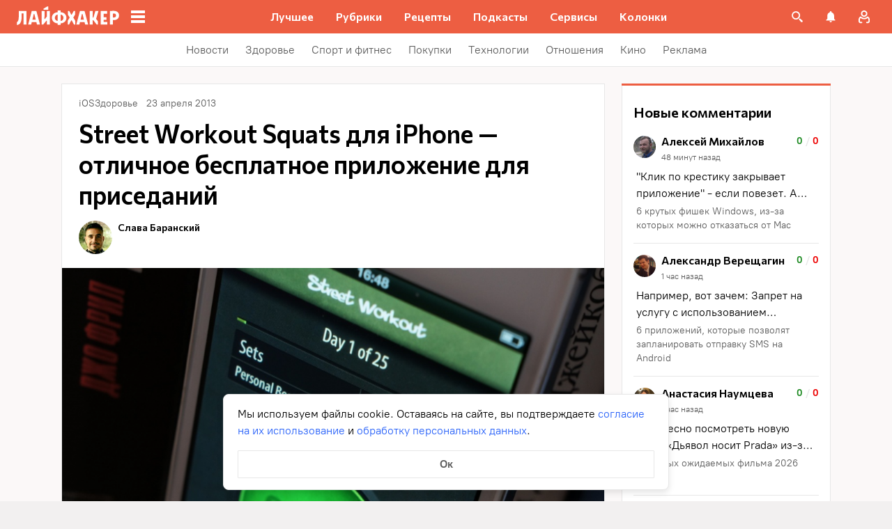

--- FILE ---
content_type: text/css
request_url: https://lifehacker.ru/_nuxt/AuthWindow-CPHEbjv9.css
body_size: 3481
content:
.auth-modal-container[data-v-3a58d520]{width:100%}@media (min-width:768px){.auth-modal-container[data-v-3a58d520]{display:flex;margin:auto;padding:32px;pointer-events:none}}.auth-modal[data-v-3a58d520]{background:#fff;min-height:100%;padding:48px 16px;pointer-events:auto}@-moz-document url-prefix(){.auth-modal[data-v-3a58d520]{scrollbar-color:var(--scrollbar-thumb-color,#c4c4c4) transparent;scrollbar-width:thin}}.auth-modal[data-v-3a58d520]::-webkit-scrollbar{height:var(--scrollbar-height,10px);width:var(--scrollbar-width,8px)}.auth-modal[data-v-3a58d520]::-webkit-scrollbar-thumb{background:var(--scrollbar-thumb-color,#c4c4c4);border-color:var(--scrollbar-track-background,#fff);border-radius:999px;border-style:solid;border-width:var(--scrollbar-track-gap,2px)}.auth-modal[data-v-3a58d520]::-webkit-scrollbar-thumb:hover{background-color:var(--scrollbar-thumb-hover-color,#7d7d7d)}.auth-modal[data-v-3a58d520]::-webkit-scrollbar-track{background:var(--scrollbar-track-background,#fff);border-radius:999px}@media (min-width:768px){.auth-modal[data-v-3a58d520]{border-radius:8px;height:auto;margin:auto;padding:56px 40px;position:relative;width:520px}}.title[data-v-3a58d520]{font-family:Commissioner,Commissioner Fallback,Trebuchet MS,sans-serif;font-size:26px;font-weight:600;line-height:34px;margin-bottom:12px}@media (min-width:768px){.title[data-v-3a58d520]{font-size:28px;line-height:36px}}.close-button[data-v-3a58d520]{background:unset;border:none;color:#969698;cursor:pointer;height:40px;padding:8px;position:absolute;right:8px;top:8px;width:40px}@media (min-width:768px){.close-button[data-v-3a58d520]{height:24px;margin:8px;padding:0;width:24px}}.close-icon[data-v-3a58d520]{display:flex;height:100%;width:100%}.auth-warning[data-v-6366b495]{align-items:flex-start;background-color:#fff3d4;border-radius:2px;color:#5c5c5c;display:flex;flex-direction:row;font-family:PT Root,PT Root Fallback,Arial,sans-serif;font-size:16px;font-weight:400;gap:12px;line-height:24px;margin:12px auto 24px;padding:16px 12px;width:100%}.icon[data-v-6366b495]{color:#969698}.content[data-v-6366b495]{color:#5c5c5c;display:flex;flex-direction:column;gap:12px}.auth-providers-wrapper[data-v-01fc0eab]{-moz-column-gap:12px;column-gap:12px;display:flex;flex-wrap:wrap;position:relative;row-gap:16px;width:100%}.auth-provider-button[data-v-01fc0eab]{align-items:center;background-color:#fff;border:2px solid #e7e7e7;border-radius:2px;color:#000;cursor:pointer;display:flex;flex:1;font-size:16px;font-weight:400;height:48px;justify-content:center;line-height:24px}.auth-provider-button[data-v-01fc0eab]:focus{outline:none}.auth-provider-button[data-v-01fc0eab]:focus-visible{border-color:#2962f9}@media (min-width:768px){.auth-provider-button[data-v-01fc0eab]{flex:0 0 100%;height:44px;justify-content:flex-start}}.auth-provider-button-label[data-v-01fc0eab]{display:none}@media (min-width:768px){.auth-provider-button-label[data-v-01fc0eab]{display:block}}.auth-provider-button-logo[data-v-01fc0eab]{display:flex}.auth-provider-button-logo-wrapper[data-v-01fc0eab]{align-items:center;border-radius:1px;display:inline-flex;height:100%;justify-content:center;overflow:hidden;width:40px}@media (min-width:768px){.auth-provider-button-logo-wrapper[data-v-01fc0eab]{margin-right:8px}}@media (hover:hover) and (pointer:fine){.auth-provider-button[data-v-01fc0eab]:hover{color:#fff}.auth-provider-button--vkontakte[data-v-01fc0eab]:hover{background-color:#07f;border-color:transparent}.auth-provider-button--vkontakte:hover img[data-v-01fc0eab]{filter:brightness(0) invert(1)}.auth-provider-button--yandex[data-v-01fc0eab]:hover{background-color:red;border-color:transparent}.auth-provider-button--yandex:hover img[data-v-01fc0eab]{filter:brightness(0) invert(1)}.auth-provider-button--mailru[data-v-01fc0eab]:hover{background-color:#005ff9;border-color:transparent}.auth-provider-button--google[data-v-01fc0eab]:hover{background-color:#4285f4;border-color:transparent}.auth-provider-button--google:hover .auth-provider-button-logo-wrapper[data-v-01fc0eab]{background:#fff}}.base-button[data-v-dac582c0]{align-items:center;background:var(--base-button-background,#2962f9);border:0;color:#fff;cursor:pointer;display:inline-flex;font-family:PT Root,PT Root Fallback,Arial,sans-serif;font-size:16px;font-weight:400;font-weight:600;justify-content:center;line-height:24px;margin:0;padding:8px 32px;vertical-align:top}.base-button[data-v-dac582c0]:where(.regular){min-height:48px;min-width:256px}.base-button[data-v-dac582c0]:where(.big){min-height:48px;min-width:256px}@media (min-width:768px){.base-button[data-v-dac582c0]:where(.big){min-height:64px}}.base-button[data-v-dac582c0]:disabled{background:#d4d7de;pointer-events:none}@media (hover:hover) and (pointer:fine){.base-button[data-v-dac582c0]:hover{background:var(--base-button-hover-background,#264eb1)}}.base-button[data-v-dac582c0]:active,.base-button[data-v-dac582c0]:focus-visible{background:var(--base-button-hover-background,#264eb1)}.base-button[data-v-dac582c0]:focus-visible{outline:2px solid var(--base-button-hover-background,#264eb1);outline-offset:2px}.base-input[data-v-8e92391a]{align-items:center;border:1px solid #e7e7e7;border-radius:4px;display:flex}.base-input[data-v-8e92391a]:focus-within{border:1px solid #2962f9}.base-input[data-v-8e92391a] :where(input){background:transparent;border:0;border-radius:inherit;color:inherit;flex-grow:1;font-family:inherit;font-size:16px;line-height:24px;margin:0;padding:12px 16px}.base-input[data-v-8e92391a] :where(input)::-moz-placeholder{color:#777474}.base-input[data-v-8e92391a] :where(input)::placeholder{color:#777474}.base-input[data-v-8e92391a] :where(input):focus{outline:0}.profile-setup__form[data-v-9cdd6422]{display:flex;flex-direction:column;margin-top:32px}@media (min-width:768px){.profile-setup__form[data-v-9cdd6422]{margin-top:40px}}.profile-setup__form-input-wrapper[data-v-9cdd6422]{display:flex;flex-direction:column;font-family:Commissioner,Commissioner Fallback,Trebuchet MS,sans-serif;font-weight:600;gap:8px;margin-bottom:16px}.profile-setup__form-input-wrapper input[data-v-9cdd6422]{font-family:PT Root,PT Root Fallback,Arial,sans-serif}.profile-setup__form-input-wrapper[data-v-9cdd6422]:nth-child(2){margin-bottom:24px}.link[data-v-b68c7f11]{background-color:transparent;border:0;cursor:pointer;font:inherit;margin:0;padding:0;text-decoration:none}.link[data-v-b68c7f11]:hover:not(:disabled){text-decoration:underline;text-decoration-thickness:2px;text-underline-offset:2px}.link[data-v-b68c7f11]:focus{outline:none}.link[data-v-b68c7f11]:focus-visible{text-decoration:underline;text-decoration-thickness:2px;text-underline-offset:2px}.with-color[data-v-b68c7f11]{color:#2962f9}.with-color[data-v-b68c7f11]:disabled{color:#d4d7de;cursor:default}.with-color[data-v-b68c7f11]:hover:not(:disabled){color:#264eb1}.with-color[data-v-b68c7f11]:visited:not(:disabled){color:#7142d6}.no-hover-underline[data-v-b68c7f11]:hover{text-decoration:none}.link-content[data-v-b68c7f11]{align-items:center;display:inline;margin:calc(var(--expansion)*-1);padding:var(--expansion)}.link-content[data-v-b68c7f11]:has(.svg-icon),.link-content[data-v-b68c7f11]:has(svg){display:inline-flex;vertical-align:top}.code-input[data-v-83f57096]{background-color:#fff;display:flex;gap:8px}.base-input[data-v-83f57096]{min-width:0}.base-input.error[data-v-83f57096]{border-color:#fd4b4b}.digit-input.digit-input[data-v-83f57096]{font-family:Commissioner,Commissioner Fallback,Trebuchet MS,sans-serif;font-size:22px;font-weight:700;height:54px;line-height:30px;text-align:center;width:100%}.digit-input.digit-input[data-v-83f57096]::-webkit-inner-spin-button,.digit-input.digit-input[data-v-83f57096]::-webkit-outer-spin-button{-webkit-appearance:none;-moz-appearance:none;appearance:none}@media (min-width:768px){.digit-input.digit-input[data-v-83f57096]{font-size:24px;height:56px;line-height:32px;min-width:66px}}.loader[data-v-844feb29]{animation:loader-844feb29 .5s linear infinite;background-image:url([data-uri]);background-position:50%;background-repeat:no-repeat;background-size:100% 100%;height:24px;transition:opacity .2s;width:24px}@keyframes loader-844feb29{0%{transform:rotate(0)}to{transform:rotate(1turn)}}.auth-code[data-v-844feb29]{font-family:PT Root,PT Root Fallback,Arial,sans-serif}.subtitle[data-v-844feb29]{font-size:16px;line-height:24px}.content[data-v-844feb29]{margin-top:32px}@media (min-width:768px){.content[data-v-844feb29]{margin-top:40px}}.highlight[data-v-844feb29]{color:#2962f9}.submit-button.submit-button[data-v-844feb29]{margin-bottom:8px;margin-top:24px}.resend-button[data-v-844feb29]{font-weight:600;line-height:40px;margin:auto}.resend-button--success[data-v-844feb29]:disabled{color:#65b846}@media (hover:hover){.resend-button--success[data-v-844feb29]:disabled:hover:not(:disabled){color:#656565}}.actions[data-v-844feb29]{display:flex;flex-direction:column;justify-content:center}.error[data-v-844feb29]{color:#fd4b4b;font-family:PT Root,PT Root Fallback,Arial,sans-serif;font-size:12px;line-height:18px;margin-top:8px}.auth-window[data-v-6fc5562b]{font-family:PT Root,PT Root Fallback,Arial,sans-serif}.auth-window__providers-wrapper[data-v-6fc5562b]{-moz-column-gap:12px;column-gap:12px;display:flex;flex-direction:column;flex-wrap:wrap;row-gap:16px}.auth-window__subtitle[data-v-6fc5562b]{font-size:16px;line-height:24px;margin-bottom:32px}@media (min-width:768px){.auth-window__subtitle[data-v-6fc5562b]{font-size:18px;line-height:26px;margin-bottom:40px}}.auth-window__disclaimer[data-v-6fc5562b]{display:inline-block;font-size:16px;font-weight:400;line-height:24px;margin-top:32px}@media (min-width:768px){.auth-window__disclaimer[data-v-6fc5562b]{margin-top:40px}}.auth-window__separator[data-v-6fc5562b]{color:#5c5c5c;font-size:14px;line-height:20px;margin:32px 0 24px;position:relative;text-align:center;z-index:2}@media (min-width:768px){.auth-window__separator[data-v-6fc5562b]{margin:40px 0 24px}}.auth-window__separator[data-v-6fc5562b]:before{background-color:#e7e7e7;content:"";height:1px;left:0;position:absolute;top:50%;width:100%;z-index:-1}.auth-window__separator-text[data-v-6fc5562b]{background-color:#fff;padding:0 12px}.auth-window__form[data-v-6fc5562b]{display:flex;flex-direction:column;gap:16px}.auth-window__form-button[data-v-6fc5562b]{position:relative}.auth-window__form-switch[data-v-6fc5562b]{line-height:40px}.auth-window__form-switch-button[data-v-6fc5562b]{font-weight:600;margin-left:4px}


--- FILE ---
content_type: text/css
request_url: https://lifehacker.ru/_nuxt/PostCollectionContainer-VYAjOgIZ.css
body_size: 1062
content:
.article-card-square[data-v-6a7ba7d7]{border-radius:4px;box-sizing:border-box;display:flex;flex-direction:column;height:300px;justify-content:flex-end;overflow:hidden;padding:16px;position:relative;text-decoration:none;width:300px;z-index:0}.article-card-square__link[data-v-6a7ba7d7]{z-index:3}.article-card-square[data-v-6a7ba7d7]:before,.article-card-square__link[data-v-6a7ba7d7]{content:"";height:100%;left:0;position:absolute;top:0;width:100%}.article-card-square[data-v-6a7ba7d7]:before{background-image:linear-gradient(180deg,transparent,rgba(0,0,0,.07) 25.52%,rgba(0,0,0,.52) 62.5%,rgba(0,0,0,.9) 94.35%)}@media (hover:hover){.article-card-square[data-v-6a7ba7d7]:hover:before{border-radius:4px;box-shadow:inset 0 0 0 2px var(--main-color);content:"";height:100%;left:0;position:absolute;top:0;width:100%}.article-card-square:hover .cover[data-v-6a7ba7d7]{transform:scale(1.1)}.article-card-square:hover .title[data-v-6a7ba7d7]{text-decoration-color:#fff;text-decoration-line:underline;text-decoration-thickness:1px;z-index:3}}.cover[data-v-6a7ba7d7]{border-radius:4px;font-size:0;height:100%;left:0;position:absolute;top:0;transform:translateZ(0);transition:all .3s ease-in-out;width:100%;will-change:transform;z-index:-1}.cover[data-v-6a7ba7d7] img{-o-object-fit:cover;object-fit:cover}.title[data-v-6a7ba7d7]{display:-webkit-box;z-index:2;-webkit-box-orient:vertical;overflow:hidden;text-overflow:ellipsis;word-break:break-word;-webkit-line-clamp:5;color:#000;font-family:Commissioner,Commissioner Fallback,Trebuchet MS,sans-serif;font-size:22px;font-weight:600;line-height:30px;text-decoration:underline;text-decoration-color:transparent;text-decoration-thickness:2px;transition:text-decoration-color .3s ease-in-out;white-space:normal}@media (min-width:768px){.title[data-v-6a7ba7d7]{font-size:24px;line-height:32px}}.title[data-v-6a7ba7d7]{color:#fff}.strip-link[data-v-6a7ba7d7]{color:#fff;font-family:PT Root,PT Root Fallback,Arial,sans-serif;font-size:12px;font-weight:400;line-height:18px;margin-top:8px;opacity:.8;text-decoration:none;z-index:4}.admin-panel[data-v-6a7ba7d7]{display:flex;left:4px;position:absolute;top:4px;z-index:4}.post-collection__container[data-v-37042125]{min-height:1px}.post-collection__tiles[data-v-37042125]{display:flex;flex-wrap:wrap;width:100%}@media (min-width:768px){.post-collection__tiles[data-v-37042125]{display:block}}.before-after-comments-wrapp[data-v-37042125]{background-color:#fff;border:1px solid #e7e7e7;padding:16px}@media (min-width:768px){.before-after-comments-wrapp[data-v-37042125]{padding:24px}}.widget-between-posts .before-after-comments-wrapp[data-v-37042125]{border-left:none;border-right:none}.before-after-comments-wrapp__title[data-v-37042125]{color:#000;font-family:Commissioner,Commissioner Fallback,Trebuchet MS,sans-serif;font-size:26px;font-weight:600;line-height:34px;margin-bottom:16px}@media (min-width:768px){.before-after-comments-wrapp__title[data-v-37042125]{font-size:28px;line-height:36px}}.before-after-comments-wrapp__article-card[data-v-37042125]{height:240px;max-width:calc(50% - 4px);min-height:240px;width:calc(50% - 4px)}.before-after-comments-wrapp__article-card[data-v-37042125]:nth-child(2),.before-after-comments-wrapp__article-card[data-v-37042125]:nth-child(4){margin-left:8px}.before-after-comments-wrapp__article-card[data-v-37042125]:nth-child(3),.before-after-comments-wrapp__article-card[data-v-37042125]:nth-child(4){margin-top:8px}@media (min-width:768px){.before-after-comments-wrapp__article-card[data-v-37042125]{max-width:25%;width:25%}.before-after-comments-wrapp__article-card[data-v-37042125]:nth-child(3),.before-after-comments-wrapp__article-card[data-v-37042125]:nth-child(4){margin-top:0}.before-after-comments-wrapp__article-card[data-v-37042125]:not(:first-child){margin-left:12px}}.before-after-comments-wrapp__article-card[data-v-37042125] .article-card-square{height:inherit;padding:8px;width:auto}.before-after-comments-wrapp__article-card[data-v-37042125] .title{display:-webkit-box;font-family:PT Root,PT Root Fallback,Arial,sans-serif;font-size:12px;line-height:17px;-webkit-box-orient:vertical;overflow:hidden;text-overflow:ellipsis;word-break:break-word;-webkit-line-clamp:7}.before-after-comments-wrapp__article-card[data-v-37042125] .strip-link{font-size:10px;line-height:16px;margin-top:4px}.before-after-comments-wrapp__article-card-container[data-v-37042125]{display:flex;flex-wrap:wrap}@media (min-width:768px){.before-after-comments-wrapp__article-card-container[data-v-37042125]{flex-wrap:nowrap}}


--- FILE ---
content_type: text/css
request_url: https://lifehacker.ru/_nuxt/checkAccess-BNxNlNpb.css
body_size: 972
content:
.share-block[data-v-4c1411fd]{background:#fff;border-radius:2px;box-shadow:none;padding:16px 0;position:relative;width:100%;z-index:15}.share-block__items[data-v-4c1411fd]{list-style:none}.share-block__item[data-v-4c1411fd]{align-items:center;cursor:pointer;display:flex;height:48px;padding-left:24px}.share-block__item span[data-v-4c1411fd]{font-size:16px;line-height:24px}.share-block__item[data-v-4c1411fd] .svg-asset{display:inline-flex;vertical-align:middle}.share-block__item[data-v-4c1411fd] .svg-asset svg{fill:#969698}.share-block__item-facebook svg[data-v-4c1411fd]{height:16px;width:10px}@media (hover:hover){.share-block__item-facebook[data-v-4c1411fd]:hover{background-color:#0866ff33}.share-block__item-facebook[data-v-4c1411fd]:hover .svg-asset svg{fill:#0866ff}}.share-block__item-copy svg[data-v-4c1411fd]{height:24px;width:24px}@media (hover:hover){.share-block__item-copy[data-v-4c1411fd]:hover{background-color:var(--bg-color-substrate-2)}.share-block__item-copy[data-v-4c1411fd]:hover .svg-asset svg{fill:#000}}.share-block__item-finished[data-v-4c1411fd]{background-color:#ed5e4233;color:#ed5e42}.share-block__item-finished[data-v-4c1411fd] .svg-asset svg{fill:none}.share-block__item-finished svg[data-v-4c1411fd],.share-block__item-telegram svg[data-v-4c1411fd]{height:24px;width:24px}@media (hover:hover){.share-block__item-telegram[data-v-4c1411fd]:hover{background-color:#2aa1d433}.share-block__item-telegram[data-v-4c1411fd]:hover .svg-asset svg{fill:#2aa1d4}}.share-block__item-vkontakte svg[data-v-4c1411fd]{height:12px;width:20px}@media (hover:hover){.share-block__item-vkontakte[data-v-4c1411fd]:hover{background-color:#07f3}.share-block__item-vkontakte[data-v-4c1411fd]:hover .svg-asset svg{fill:#07f}}.share-block__item-twitter svg[data-v-4c1411fd]{height:24px;width:24px}@media (hover:hover){.share-block__item-twitter[data-v-4c1411fd]:hover{background-color:#0003}.share-block__item-twitter[data-v-4c1411fd]:hover .svg-asset svg{fill:#000}}.share-block__item-pinterest svg[data-v-4c1411fd]{height:16px;width:17px}@media (hover:hover){.share-block__item-pinterest[data-v-4c1411fd]:hover{background-color:#e7294533}.share-block__item-pinterest[data-v-4c1411fd]:hover .svg-asset svg{fill:#e72945}}.share-block__item-viber svg[data-v-4c1411fd]{height:18px;width:18px}@media (hover:hover){.share-block__item-viber[data-v-4c1411fd]:hover{background-color:#7e57c233}.share-block__item-viber[data-v-4c1411fd]:hover .svg-asset svg{fill:#7e57c2}}.share-block__item-svg[data-v-4c1411fd]{flex:0 0 24px;margin-right:8px;text-align:center}.fade-enter-active,.fade-leave-active{transition:opacity .5s}.fade-enter,.fade-leave-to{opacity:0}.share-button__container[data-v-810fcf5b]{flex-shrink:0;position:relative}@media (hover:hover){.share-button__container[data-v-810fcf5b]:hover:before{content:"";display:block;height:8px;left:0;position:absolute;top:100%;width:320px;z-index:1}}.share-button__handler[data-v-810fcf5b]{bottom:0;left:0;position:absolute;right:0;top:0}.share-button__icon[data-v-810fcf5b]{height:24px;width:24px;stroke:#969698;stroke-width:2px;fill:none}.article-card-actions[data-v-bcd3d8a9],.article-card-actions__action[data-v-bcd3d8a9]{align-items:center;display:flex}.article-card-actions__action[data-v-bcd3d8a9]{cursor:pointer;margin:-10px 0;min-width:0;padding:10px 0;text-decoration:none}.article-card-actions__action svg[data-v-bcd3d8a9]{height:24px;width:24px;stroke:#969698;stroke-width:2px;fill:none}@media (hover:hover){.article-card-actions__action[data-v-bcd3d8a9]:hover .share-button__text,.article-card-actions__action:hover span[data-v-bcd3d8a9]{color:#000}.article-card-actions__action[data-v-bcd3d8a9]:hover .share-button__icon,.article-card-actions__action:hover svg[data-v-bcd3d8a9]{stroke:#000}}.article-card-actions__action[data-v-bcd3d8a9] .share-button__text,.article-card-actions__action span[data-v-bcd3d8a9]{color:#000;color:#5c5c5c;font-family:PT Root,PT Root Fallback,Arial,sans-serif;font-size:14px;font-weight:700;line-height:20px;margin-left:2px}.article-card-actions__action[data-v-bcd3d8a9]:not(:last-child){margin-right:16px}.article-card-actions__favorite[data-v-bcd3d8a9]{overflow:hidden}.article-card-actions__favorite .lh-button-icon__text[data-v-bcd3d8a9]{color:#5c5c5c}@media (min-width:768px){.article-card-actions__favorite[data-v-bcd3d8a9]{overflow:inherit}}.article-card-actions__comments-count[data-v-bcd3d8a9]{flex-shrink:0}.article-note_empty+.article__actions[data-v-bcd3d8a9]{margin-top:16px}@media (min-width:1280px){.article-note_empty+.article__actions[data-v-bcd3d8a9]{margin-top:0}}


--- FILE ---
content_type: text/css
request_url: https://lifehacker.ru/_nuxt/BQuote-CofI6yPo.css
body_size: 650
content:
.quote[data-v-d4051b7c]{border-bottom:1px solid #ebebeb;border-top:1px solid #ebebeb;margin:24px 0;padding:24px 8px 32px}@media (min-width:768px){.quote[data-v-d4051b7c]{padding:24px 16px 32px}}.quote[data-v-d4051b7c]:after,.quote[data-v-d4051b7c]:before{content:"";display:block;height:16px;left:50%;position:absolute;top:-7px;transform:translate(-50%)}.quote[data-v-d4051b7c]:before{background-color:var(--main-color);-webkit-mask-image:url("data:image/svg+xml;charset=utf-8,%3Csvg xmlns='http://www.w3.org/2000/svg' width='24' height='17' fill='none' viewBox='0 0 24 17'%3E%3Cpath fill='%23ed5e42' d='M21.954 9.887c-.289-1.933-1.934-3.311-3.8-3.4.466-1.734 1.6-2.423 2.978-2.823.133-.044.11-.177.11-.177l-.222-1.378s-.022-.111-.2-.09c-4.756.534-7.978 4.157-7.378 8.557.556 3.045 2.934 4.223 5.134 3.912 2.2-.356 3.711-2.4 3.378-4.6m-15.18-3.4c.445-1.734 1.623-2.423 2.979-2.823.133-.044.11-.177.11-.177l-.2-1.378s-.021-.111-.2-.09c-4.778.534-7.956 4.157-7.4 8.557.578 3.045 2.978 4.223 5.156 3.912 2.2-.356 3.712-2.4 3.356-4.6a3.966 3.966 0 0 0-3.8-3.401'/%3E%3C/svg%3E");mask-image:url("data:image/svg+xml;charset=utf-8,%3Csvg xmlns='http://www.w3.org/2000/svg' width='24' height='17' fill='none' viewBox='0 0 24 17'%3E%3Cpath fill='%23ed5e42' d='M21.954 9.887c-.289-1.933-1.934-3.311-3.8-3.4.466-1.734 1.6-2.423 2.978-2.823.133-.044.11-.177.11-.177l-.222-1.378s-.022-.111-.2-.09c-4.756.534-7.978 4.157-7.378 8.557.556 3.045 2.934 4.223 5.134 3.912 2.2-.356 3.711-2.4 3.378-4.6m-15.18-3.4c.445-1.734 1.623-2.423 2.979-2.823.133-.044.11-.177.11-.177l-.2-1.378s-.021-.111-.2-.09c-4.778.534-7.956 4.157-7.4 8.557.578 3.045 2.978 4.223 5.156 3.912 2.2-.356 3.712-2.4 3.356-4.6a3.966 3.966 0 0 0-3.8-3.401'/%3E%3C/svg%3E");-webkit-mask-position:center;mask-position:center;-webkit-mask-repeat:no-repeat;mask-repeat:no-repeat;-webkit-mask-size:contain;mask-size:contain;width:24px;z-index:2}.quote[data-v-d4051b7c]:after{background-color:#fff;width:40px;z-index:1}.quote__text[data-v-d4051b7c]{font-size:20px;font-weight:500;line-height:28px;margin-bottom:16px}.quote__title[data-v-d4051b7c]{font-family:Commissioner,Commissioner Fallback,Trebuchet MS,sans-serif;font-size:16px;font-weight:600;line-height:24px;margin-bottom:4px}@media (min-width:768px){.quote__title[data-v-d4051b7c]{font-size:18px;line-height:26px}}.quote__details[data-v-d4051b7c]{font-size:16px;line-height:24px}


--- FILE ---
content_type: application/javascript
request_url: https://lifehacker.ru/_nuxt/v7.5-Cu0pNx8w.js
body_size: 2501
content:
import{S as T}from"./v7.5-BJohrarF.js";import{T as h}from"./v7.5-i8wZmg4F.js";import{r as p}from"./v7.5-xBd_3ccS.js";import{F as k}from"./v7.5-CsN_kn3x.js";import{b0 as C,a$ as F,bz as l,aT as a,aO as o,aP as f,aN as _,aU as w,aS as y,bD as b,aW as v,bB as i,bE as g,aV as $,cr as D,b3 as E,b4 as S,bR as q,bv as B}from"./v7.5-CV6R6r4b.js";try{let e=typeof window<"u"?window:typeof global<"u"?global:typeof globalThis<"u"?globalThis:typeof self<"u"?self:{},r=new e.Error().stack;r&&(e._sentryDebugIds=e._sentryDebugIds||{},e._sentryDebugIds[r]="8e63c1f6-92de-4c91-9b84-12ee3709b912",e._sentryDebugIdIdentifier="sentry-dbid-8e63c1f6-92de-4c91-9b84-12ee3709b912")}catch{}const L=`<svg fill="none" height="24" viewBox="0 0 24 24" width="24" xmlns="http://www.w3.org/2000/svg"><path d="m5 7c0-1.10457.89543-2 2-2h10c1.1046 0 2 .89543 2 2v10.4074 2.5926l-4-2.5926h-5-3c-1.10457 0-2-.8954-2-2z" stroke="currentColor" stroke-linejoin="round" stroke-width="2"/></svg>
`,U=C({name:"ArticleCardControls",components:{FavoriteDropDown:k,SvgAsset:T,TheLinkUi:h},props:{url:{type:String,required:!0},commentsEnabled:{type:Boolean,required:!0},commentsCount:{type:Number,required:!1,default:0},user:{type:Object,default:null},favorite:{required:!1,type:Object,default:null},folders:{required:!0,type:Object},internalUrl:{type:Boolean,required:!1,default:!1},favoriteIconCssVariables:{type:Object,default:null}},data:()=>({activeCardControls:!1}),computed:{commentsUrl(){return p(this.url)+"#comments"},commentIconContent:()=>L,isHasComments(){return this.commentsCount>0},controlsClass(){return this.activeCardControls?"lh-article-card-controls--active":null}},methods:{onOpenFavoriteMenu(){this.activeCardControls=!0},onCloseFavoriteMenu(){this.activeCardControls=!1},onFavoriteAction(){this.$emit("favorite-action")},onClickComments(e){this.$emit("clicked-on-comments",e)},onFavoriteDeferredEmit(e,r){this.$emit("favorite-deferred",e,r)},onFavoriteAddToFolderEmit(e){this.$emit("favorite-add-to-folder",e)},onFavoriteTransferToFolderEmit(e,r){this.$emit("favorite-transfer-to-folder",e,r)},onFavoriteCreateFolderAndTransferEmit(e,r){this.$emit("favorite-create-folder-and-transfer",e,r)},onFavoriteCreateFolderAndAddEmit(e){this.$emit("favorite-create-folder-and-add",e)},onFavoriteDeleteEmit(e){this.$emit("favorite-delete",e)}}},"$uHy0qJdFEs");function M(e,r,n,d,c,m){const s=l("FavoriteDropDown"),t=l("SvgAsset"),u=l("TheLinkUi");return o(),a("div",{class:$(["lh-article-card-controls",e.controlsClass])},[f(s,{class:"lh-article-card-controls__favorite",allowed:!!e.user,favorite:e.favorite,folders:e.folders.items,"icon-css-variables":e.favoriteIconCssVariables,onFavoriteDelete:e.onFavoriteDeleteEmit,onFavoriteCreateFolderAndAdd:e.onFavoriteCreateFolderAndAddEmit,onFavoriteCreateFolderAndTransfer:e.onFavoriteCreateFolderAndTransferEmit,onFavoriteTransferToFolder:e.onFavoriteTransferToFolderEmit,onFavoriteAddToFolder:e.onFavoriteAddToFolderEmit,onFavoriteDeferred:e.onFavoriteDeferredEmit,onFavoriteAction:e.onFavoriteAction,onOpenFavoriteMenu:e.onOpenFavoriteMenu,onCloseFavoriteMenu:e.onCloseFavoriteMenu},null,8,["allowed","favorite","folders","icon-css-variables","onFavoriteDelete","onFavoriteCreateFolderAndAdd","onFavoriteCreateFolderAndTransfer","onFavoriteTransferToFolder","onFavoriteAddToFolder","onFavoriteDeferred","onFavoriteAction","onOpenFavoriteMenu","onCloseFavoriteMenu"]),e.commentsEnabled?(o(),_(u,{key:0,class:"lh-article-card-controls__comments","data-jest":"comments",name:"Открыть комментарии",href:e.commentsUrl,onClick:r[0]||(r[0]=A=>e.onClickComments(e.commentsUrl))},{default:y(()=>[f(t,{class:"icon",content:e.commentIconContent},null,8,["content"]),b(v("span",null,i(e.commentsCount),513),[[g,e.isHasComments]])]),_:1},8,["href"])):w("",!0)],2)}const J=F(U,[["render",M]]),j=2,O=C({name:"ArticleCardMeta",components:{TheLinkUi:h},inject:{isDateShowArticleCardSmall:{default(){return()=>!0}}},props:{disableBreadcrumbCircularLink:{type:Boolean,default:!1},dateText:{type:String,required:!1,default:""},dateMoscow:{type:String,required:!0},isPromo:{type:Boolean,required:!1,default:!1},isAdvertising:{type:Boolean,required:!1,default:!1},categories:{type:Array,required:!1,default:()=>[]},categoriesCount:{type:Number,required:!1,default:j},color:{type:String,required:!1,default:"#5C5C5C"},hoverColor:{type:String,required:!1,default:"black"},tags:{type:Array,required:!1,default:()=>[]},type:{type:String,default:""},partnerText:{type:String,default:""}},data(){return{container:{}}},computed:{isAds(){return this.isAdvertising||this.isPromo},dateVisible(){return!!this.dateText&&!this.isAds},computedCategories(){return(this.categories.length?this.categories:this.tags).slice(0,this.categoriesCount)}},mounted(){this.container=this.$refs.container},methods:{removeLifehackerFromUrl:p,isCircularLink(e){var n;return(((n=this._.provides[D]||this.$route)==null?void 0:n.path)||"").includes(e.url)}}},"$2ZmWyXcfZh"),N={key:2,class:"lh-article-card-meta__container"},V={class:"lh-article-card-meta__text"},I=["datetime"],P={key:1};function z(e,r,n,d,c,m){const s=l("TheLinkUi");return o(),a("div",{ref:"container",class:"lh-article-card-meta",style:q({"--base-color":e.color,"--hover-color":e.hoverColor})},[e.isPromo?(o(),a("span",{key:0,ref:"category",class:"lh-article-card-meta__promo lh-article-card-meta__text","data-jest":"promo"},i(e.partnerText),513)):e.isAdvertising?(o(),a("span",{key:1,ref:"category",class:"lh-article-card-meta__partner lh-article-card-meta__text","data-jest":"partner"},i(e.partnerText),513)):(o(),a("div",N,[v("div",V,[b(v("time",{ref:"date",class:"lh-article-card-meta__date","data-jest":"date",datetime:e.dateMoscow},i(e.dateText),9,I),[[g,e.dateText&&e.dateVisible&&e.isDateShowArticleCardSmall()]])]),(o(!0),a(E,null,S(e.computedCategories,(t,u)=>(o(),a("div",{key:u,class:"lh-article-card-meta__text"},[e.isCircularLink(t)&&!e.disableBreadcrumbCircularLink?(o(),a("span",{key:0,ref_for:!0,ref:"category",class:"lh-article-card-meta__category"},i(t.title),513)):(o(),a("span",P,[f(s,{ref_for:!0,ref:"category",class:"lh-article-card-meta__category lh-article-card-meta__text","data-jest":"category",href:e.removeLifehackerFromUrl(t.url),onClick:A=>e.$emit("clicked-on-category",e.removeLifehackerFromUrl(t.url),t.title)},{default:y(()=>[B(i(t.title),1)]),_:2},1032,["href","onClick"])]))]))),128))]))],4)}const X=F(O,[["render",z],["__scopeId","data-v-e90df71d"]]);function K(e){const{url:r,commentsEnabled:n,commentsCount:d,user:c,favorite:m,folders:s,internalUrl:t}=e;return{url:r,commentsEnabled:n,commentsCount:d,user:c,favorite:m,folders:s,internalUrl:t}}async function Q(){await new Promise(r=>{setTimeout(()=>{r()},300)});const e=Array.from(document.querySelectorAll(".lh-small-article-card:hover, .lh-middle-article-card:hover, .lh-large-article-card:hover, .lh-large-article-card__wrapper:hover")).slice(0,-1);e.length&&e.forEach(r=>{r.classList.add("lh-article-card--no-hover")})}export{X as A,J as a,K as g,Q as o};
//# sourceMappingURL=v7.5-Cu0pNx8w.js.map


--- FILE ---
content_type: application/javascript
request_url: https://lifehacker.ru/_nuxt/v7.5-D3iZwH3t.js
body_size: 264
content:
import{T as o}from"./v7.5-CjodAyuS.js";import{b0 as l,er as r}from"./v7.5-CV6R6r4b.js";import"./v7.5-Cobq8hrA.js";try{let e=typeof window<"u"?window:typeof global<"u"?global:typeof globalThis<"u"?globalThis:typeof self<"u"?self:{},t=new e.Error().stack;t&&(e._sentryDebugIds=e._sentryDebugIds||{},e._sentryDebugIds[t]="8923ec4e-e931-46a4-8290-c31d30af6687",e._sentryDebugIdIdentifier="sentry-dbid-8923ec4e-e931-46a4-8290-c31d30af6687")}catch{}const f=l({name:"CoreHtml",functional:!0,components:{TheContent:o},props:{elem:{type:Object,required:!0}},render(e){var n;const t=((n=e==null?void 0:e.elem)==null?void 0:n.children)??[];return r("div",{class:"core-html"},t.map(d=>r(o,{elem:d})))}},"$xz3e23jZYv");export{f as default};
//# sourceMappingURL=v7.5-D3iZwH3t.js.map


--- FILE ---
content_type: application/javascript
request_url: https://lifehacker.ru/_nuxt/v7.5-CucnljMo.js
body_size: 568
content:
import{aT as n,aO as s,aW as t,a$ as r}from"./v7.5-CV6R6r4b.js";try{let e=typeof window<"u"?window:typeof global<"u"?global:typeof globalThis<"u"?globalThis:typeof self<"u"?self:{},o=new e.Error().stack;o&&(e._sentryDebugIds=e._sentryDebugIds||{},e._sentryDebugIds[o]="398554b2-7f67-42ed-ab9d-c918cc01f895",e._sentryDebugIdIdentifier="sentry-dbid-398554b2-7f67-42ed-ab9d-c918cc01f895")}catch{}const a={class:"appbox-error"};function d(e,o){return s(),n("div",a,[...o[0]||(o[0]=[t("span",null,"Приложение не найдено",-1)])])}const p={},f=r(p,[["render",d],["__scopeId","data-v-1d402cd0"]]),i='<svg fill="none" viewBox="0 0 16 17" xmlns="http://www.w3.org/2000/svg"><path d="m6.36373 4.42826 4.36377 4.36373-4.36377 4.36371" stroke="#969698" stroke-linecap="round" stroke-width="2"/></svg>',l=""+new URL("appstore-DH7PukOd.png",import.meta.url).href,g=""+new URL("chromewebstore-BYivE767.png",import.meta.url).href,w=""+new URL("firefoxaddons-C1sh0QuA.png",import.meta.url).href,m=""+new URL("windowsstore-nz7WpfGz.png",import.meta.url).href,u=""+new URL("steam-s-BN7S9f.png",import.meta.url).href,b=""+new URL("operaaddons-C0brKZ6K.png",import.meta.url).href,h=""+new URL("googleplayapps-Cg7bUBc2.png",import.meta.url).href;export{f as A,l as a,g as c,w as f,h as g,b as o,u as s,i as t,m as w};
//# sourceMappingURL=v7.5-CucnljMo.js.map


--- FILE ---
content_type: text/plain; charset=utf-8
request_url: https://views.lifehacker.ru/get/
body_size: 268
content:
{"status":"ok","viewsCounts":{"1150193":"149200","1593778":"8100","1741877":"1800","2006544":"900","2025668":"71800","2028914":"0","2091248":"0","2116850":"100","2118397":"0","2118475":"100","2118763":"100","2119083":"100","2119114":"0","2119583":"100","2119670":"0"}}

--- FILE ---
content_type: text/plain; charset=utf-8
request_url: https://views.lifehacker.ru/get/
body_size: 268
content:
{"status":"ok","viewsCounts":{"1150193":"149200","2091248":"0","2111517":"100","2115114":"0","2117091":"0","2117809":"100","2118036":"100","2118055":"100","2118250":"100","2118559":"100","2118567":"100","2118571":"100","2119303":"100","2119528":"100","2119568":"100"}}

--- FILE ---
content_type: application/javascript
request_url: https://lifehacker.ru/_nuxt/v7.5-BQJS2oI9.js
body_size: 1127
content:
import{bK as C,bT as V,cI as $,eB as w,cA as q,bj as z,eC as F,eD as J}from"./v7.5-CV6R6r4b.js";try{let t=typeof window<"u"?window:typeof global<"u"?global:typeof globalThis<"u"?globalThis:typeof self<"u"?self:{},i=new t.Error().stack;i&&(t._sentryDebugIds=t._sentryDebugIds||{},t._sentryDebugIds[i]="b0f90e04-69ff-42ca-a309-326b6f53c1c8",t._sentryDebugIdIdentifier="sentry-dbid-b0f90e04-69ff-42ca-a309-326b6f53c1c8")}catch{}const G=()=>{var f,_;const t=C().name,i=V(),e=$().currentArticle,k=t==="single"||t==="preview",{title:s,description:r,robots:D,canonical:a,schema_graph:S="",og:{image:l}={},schema_recipe:d,schema_howto:u,schema_faq:g}=i.currentSeo,h=S.replace(/<script.*?>(.*)<\/script>/,"$1"),y=[];if(k&&e){const{categories:b,author:{name:I},date:j,isAdvertising:H,isPromo:L,tags:M}=e,o=(n,B)=>{y.push({key:n,name:n,content:B})};o("lh_author",I);const c=b.find(n=>n.url.includes("topics/")),A=(c==null?void 0:c.title)??"null";o("lh_category",A);const p=b.find(n=>n.url.includes("stream/")),P=(p==null?void 0:p.title)??"null";o("lh_stream",P);const v=["noad","nozen","hide","noturbo","noadsense"],E=((f=M.filter(n=>!v.includes(n.title))[0])==null?void 0:f.title)??"null";o("lh_tag",E),o("lh_partner",H||L?"Партнёрский материал":"null");const O=w(new Date(1e3*j));o("lh_published_time",O);const T=((_=e==null?void 0:e.meta)==null?void 0:_.lh_first_published_time)||null,x=T!==null?w(new Date(T*1e3)):"null";o("lh_first_published_time",x)}const m=[{key:"canonical",rel:"canonical",href:a},{key:"image_src",rel:"image_src",href:l}];e!=null&&e.ampEnabled&&m.push({key:"amphtml",rel:"amphtml",href:`${q(a)}amp/`}),z({link:m,title:F().value?"Страница не найдена - Лайфхакер":s,meta:[{key:"og:title",property:"og:title",content:s},{key:"og:image",property:"og:image",content:l??""},{key:"og:description",property:"og:description",content:r},{key:"og:url",property:"og:url",content:a},{key:"description",name:"description",content:r},{key:"twitter:title",property:"twitter:title",content:s},{key:"twitter:description",property:"twitter:description",content:r},{key:"twitter:card",property:"twitter:card",content:"summary_large_image"},{key:"twitter:image",property:"twitter:image",content:l??""},{key:"robots",name:"robots",content:J(t)?"noindex, nofollow":D},{key:"lh_page_title",name:"lh_page_title",content:s},...y],script:[...h?[{type:"application/ld+json",innerHTML:h}]:[],...e!=null&&e.jsonLD?[{type:"application/ld+json",innerHTML:e==null?void 0:e.jsonLD}]:[],...d?[{type:"application/ld+json",innerHTML:d}]:[],...u?[{type:"application/ld+json",innerHTML:u}]:[],...g?[{type:"application/ld+json",innerHTML:g}]:[]]})};export{G as u};
//# sourceMappingURL=v7.5-BQJS2oI9.js.map


--- FILE ---
content_type: application/javascript
request_url: https://lifehacker.ru/_nuxt/v7.5-BmWkfKPQ.js
body_size: 2888
content:
import{_ as B}from"./v7.5-yW2xHMn5.js";import{b0 as T,cn as O,di as z,bg as V,b$ as H,bz as p,aT as u,aO as l,aW as m,aP as g,bB as _,aN as f,aU as L,a$ as S,bK as h,c0 as v,dV as N,cO as k,eo as U,bt as D,bn as I,cL as E,ep as R,b3 as b,b4 as A,aS as y,aX as C,aR as w}from"./v7.5-CV6R6r4b.js";import{B as W}from"./v7.5-QckCv6jG.js";import{A as M}from"./v7.5-DD3wZrSx.js";import{T as F}from"./v7.5-_IU8o6C5.js";import{a as X}from"./v7.5-CvghFfCb.js";import{u as j}from"./v7.5-p25vQ_iY.js";import{r as $}from"./v7.5-xBd_3ccS.js";import{u as K}from"./v7.5-iidprFMI.js";try{let e=typeof window<"u"?window:typeof global<"u"?global:typeof globalThis<"u"?globalThis:typeof self<"u"?self:{},t=new e.Error().stack;t&&(e._sentryDebugIds=e._sentryDebugIds||{},e._sentryDebugIds[t]="49a32c46-9149-4665-bd87-704087af53ac",e._sentryDebugIdIdentifier="sentry-dbid-49a32c46-9149-4665-bd87-704087af53ac")}catch{}const Q=T({name:"ArticleCardSquare",components:{TheLink:F,AdminControlsPanel:M,BasePicture:W},setup(){const{loadingViewsIds:e,updateViewsCount:t,getLoadingViews:n}=j();return{loadingViewsIds:e,updateViewsCount:t,getLoadingViews:n}},props:{images:{type:Array,required:!0},defaultImages:{type:Array,default:()=>[]},imgAlt:{type:String,required:!0},imgLoading:{type:String,default:"lazy"},link:{type:String,required:!0},linkTarget:{type:String,default:void 0},title:{type:String,required:!0},signText:{default:"",type:String},postId:{required:!0,type:Number},isPromo:{required:!0,type:Boolean}},computed:{viewsCount(){return H().getViewsCount(this.postId)},showAdminControlsPanel(){return V().isAuthenticatedInWordpress},partnerText(){return X[this.signText]||""},relativeLink(){return $(this.link)},sizes(){var e,t;return(e=this.images)!=null&&e.length?this.images:(t=this.defaultImages)!=null&&t.length?this.defaultImages:[]}},methods:{getSourceImage:z,getEditLinkHref:O}},"$RL43-fn29j"),Y={class:"article-card-square"},Z={class:"cover"},G=["innerHTML"],J={class:"strip-link",href:"/reklama/",target:"_blank","aria-label":"Открыть страницу с информацией о рекламе"},x={class:"admin-panel"};function ee(e,t,n,o,i,c){const d=p("BasePicture"),s=p("AdminControlsPanel"),a=p("TheLink");return l(),u("div",Y,[m("div",Z,[g(d,{usedSized:[390,640,748],sizesByDevice:{mobile:"100vw",tablet:"748px"},loading:e.imgLoading,alt:e.imgAlt||e.title,sizes:e.sizes,origin:e.getSourceImage(e.sizes)},null,8,["loading","alt","sizes","origin"])]),m("p",{class:"title",innerHTML:e.title},null,8,G),m("a",J,_(e.partnerText),1),m("div",x,[e.showAdminControlsPanel?(l(),f(s,{key:0,viewsCount:e.viewsCount,editLinkHref:e.getEditLinkHref(e.postId),loading:e.getLoadingViews(e.postId),onClickOnRestoreButton:t[0]||(t[0]=r=>e.updateViewsCount(e.postId))},null,8,["viewsCount","editLinkHref","loading"])):L("",!0)]),g(a,{class:"article-card-square__link",link:e.relativeLink,target:e.linkTarget,onClick:t[1]||(t[1]=r=>e.$emit("click-on-article-card",e.link))},null,8,["link","target"])])}const te=S(Q,[["render",ee],["__scopeId","data-v-6a7ba7d7"]]),se=T({name:"PostCollectionContainer",components:{IntersectionObserver:B,ArticleCardSquare:te},props:{articles:{type:Array,required:!0},title:{type:String,default:""},inSidebar:{type:Boolean,default:!1},rotationTime:{type:Number,default:30}},data:()=>({tiles:{showItems:[],default:{count:4},sidebar:{count:1}},intervalId:null,articlesWithLoadedPixels:[]}),setup(e){const t=K(`shuffledArticles_${U()}`,()=>R(e.articles)),n=D({showItems:[],default:{count:4},sidebar:{count:1}}),o=I(()=>e.inSidebar?n.value.sidebar:n.value.default),i=I(()=>o.value.count),c=()=>{const s=n.value.showItems,a=t.value.findIndex(P=>{const q=s[s.length-1];return P.id===q.id}),r=t.value.slice(a+1,a+i.value+1);r.length<i.value&&r.push(...t.value.slice(0,i.value-r.length)),n.value.showItems=r},d=()=>{t.value.length>i.value?(n.value.showItems=t.value.slice(0,i.value),c()):n.value.showItems=t.value};return d(),{shuffleArticles:t,tilesRotationInit:d,tiles:n,tilesType:o,tilesCount:i,tilesRotation:c}},computed:{location(){const e=h().name;switch(!0){case k(e):return"Главная";case this.inSidebar:return"Сайдбар";default:return""}}},destroyed(){this.intervalId&&clearInterval(this.intervalId)},methods:{getLink(e){const{url:t,teaserUrl:n}=e,o=n?!1:N(t);return n||(o?$(t):t)},onAppear(e){const t=e==null?void 0:e.testPixel,n=!this.articlesWithLoadedPixels.includes(e.id);t!=null&&t.length&&n&&(t.forEach(o=>$fetch(o,{credentials:"include"}).catch(i=>{this.$logger("Error in sending text pixels for "+e+" in PostCollectionContainer.vue",i)})),this.articlesWithLoadedPixels.push(e.id))},isTrackTheAppearance(e){var t;return!!((t=e==null?void 0:e.testPixel)!=null&&t.length)},sendAnalytics(e,t,n){const o=h().name,i=k(o)?"Главная":E(o)?"Главная здоровье":"";!this.inSidebar&&!i&&this.$sendAnalyticsSnowPlow({event_name:"Клик_Коллекция постов",par3:v(t),par4:String(n)}),this.$sendYandexMetrika({level1:"Выбор материала_коллекция постов",level4:v(t),level5:n,level6:this.title,level8:i||e})}}},"$T4XqQ2ZdEc"),ne={class:"post-collection__container"},ie={class:"post-collection__tiles tiles"},oe={key:1,class:"before-after-comments-wrapp"},ae={key:0,class:"before-after-comments-wrapp__title"},re={class:"before-after-comments-wrapp__article-card-container"};function le(e,t,n,o,i,c){const d=p("ArticleCardSquare");return l(),u("div",ne,[m("div",ie,[e.inSidebar?(l(!0),u(b,{key:0},A(e.tiles.showItems,s=>(l(),f(C(e.isTrackTheAppearance(s)?("resolveComponent"in e?e.resolveComponent:w(p))("IntersectionObserver"):"div"),{class:"observer article-card-square",key:s.id,onAppearOnce:a=>e.onAppear(s)},{default:y(()=>[g(d,{title:s.title,imgAlt:s.img_alt||s.title,link:s.url,linkTarget:s.teaserUrl?"_blank":"",images:s.image&&s.image.sizes||[],defaultImages:s.defaultImg,signText:s.advertLabel,postId:s.id,isPromo:s.isPromo,onClickOnArticleCard:t[0]||(t[0]=a=>e.sendAnalytics("сайдбар",a))},null,8,["title","imgAlt","link","linkTarget","images","defaultImages","signText","postId","isPromo"])]),_:2},1064,["onAppearOnce"]))),128)):(l(),u("div",oe,[e.title?(l(),u("div",ae,_(e.title),1)):L("",!0),m("div",re,[(l(!0),u(b,null,A(e.tiles.showItems,(s,a)=>(l(),f(C(e.isTrackTheAppearance(s)?("resolveComponent"in e?e.resolveComponent:w(p))("IntersectionObserver"):"div"),{class:"before-after-comments-wrapp__article-card",key:s.id,onAppearOnce:r=>e.onAppear(s)},{default:y(()=>[g(d,{title:s.title,imgAlt:s.img_alt||s.title,link:e.getLink(s),linkTarget:s.teaserUrl?"_blank":void 0,images:s.image&&s.image.sizes||[],defaultImages:s.defaultImg,signText:s.advertLabel,postId:s.id,isPromo:s.isPromo,onClickOnArticleCard:r=>e.sendAnalytics("комментарии",r,a+1)},null,8,["title","imgAlt","link","linkTarget","images","defaultImages","signText","postId","isPromo","onClickOnArticleCard"])]),_:2},1064,["onAppearOnce"]))),128))])]))])])}const ke=S(se,[["render",le],["__scopeId","data-v-37042125"]]);export{te as A,ke as P};
//# sourceMappingURL=v7.5-BmWkfKPQ.js.map


--- FILE ---
content_type: application/javascript
request_url: https://lifehacker.ru/_nuxt/v7.5-vB1g0xka.js
body_size: 486
content:
import{T as c}from"./v7.5-CjodAyuS.js";import{b0 as i,a$ as _,bz as p,aT as n,aO as o,aW as l,b3 as d,b4 as u,aN as a}from"./v7.5-CV6R6r4b.js";import"./v7.5-Cobq8hrA.js";try{let e=typeof window<"u"?window:typeof global<"u"?global:typeof globalThis<"u"?globalThis:typeof self<"u"?self:{},s=new e.Error().stack;s&&(e._sentryDebugIds=e._sentryDebugIds||{},e._sentryDebugIds[s]="21740745-35cd-442f-bc63-be188c807094",e._sentryDebugIdIdentifier="sentry-dbid-21740745-35cd-442f-bc63-be188c807094")}catch{}const f=i({name:"BQuote",components:{TheContent:c},props:{elem:{type:Object,required:!0}},computed:{quote(){return this.elem.attributes},quoteText(){return this.elem.children}}},"$28fyzrB-jP"),b={class:"quote"},m={class:"quote__text"},y={class:"quote__title"},h={class:"quote__details"};function q(e,s,g,T,k,B){const r=p("TheContent");return o(),n("blockquote",b,[l("div",m,[(o(!0),n(d,null,u(e.quoteText,t=>(o(),a(r,{key:t.id,elem:t},null,8,["elem"]))),128))]),l("div",y,[(o(!0),n(d,null,u(e.quote.title,t=>(o(),a(r,{key:t.id,elem:t},null,8,["elem"]))),128))]),l("div",h,[(o(!0),n(d,null,u(e.quote.details,t=>(o(),a(r,{key:t.id,elem:t},null,8,["elem"]))),128))])])}const w=_(f,[["render",q],["__scopeId","data-v-d4051b7c"]]);export{w as default};
//# sourceMappingURL=v7.5-vB1g0xka.js.map


--- FILE ---
content_type: application/javascript
request_url: https://lifehacker.ru/_nuxt/v7.5-D8OSfZ5B.js
body_size: 1448
content:
import{F as C,S as T}from"./v7.5-c7zaXG6B.js";import{T as G}from"./v7.5-CjodAyuS.js";import{b0 as k,a$ as V,bz as y,aT as h,aO as a,aW as o,aN as c,aU as p,b3 as $,b4 as w,aZ as m,bD as f,bE as g,bB as b,aV as N}from"./v7.5-CV6R6r4b.js";import"./v7.5-BJohrarF.js";import"./v7.5-RL18Ug4x.js";import"./v7.5-Cobq8hrA.js";try{let e=typeof window<"u"?window:typeof global<"u"?global:typeof globalThis<"u"?globalThis:typeof self<"u"?self:{},s=new e.Error().stack;s&&(e._sentryDebugIds=e._sentryDebugIds||{},e._sentryDebugIds[s]="1ce8f953-bc77-408b-9f08-11d371cb2018",e._sentryDebugIdIdentifier="sentry-dbid-1ce8f953-bc77-408b-9f08-11d371cb2018")}catch{}const _=6,D=k({name:"Gallery",components:{TheContent:G,FullScreenGallery:C},props:{elem:{type:Object,required:!0}},data(){return{siema:null,isGalleryVisible:!1}},computed:{children(){return this.elem.children.reduce((e,s)=>{const t=s.type==="figure"?s:s.children.find(i=>i.type==="figure");if(!t)return e;const r=t.children.find(i=>i.type==="a"),n=t.children.find(i=>i.type==="figcaption"),d=s.children.find(i=>i.type==="p");return r&&e.push({image:r,description:d,caption:n}),e},[])},imagesSrc(){return this.children.map(({image:e})=>{var s,t,r,n;return e.type==="img"?(s=e==null?void 0:e.attributes)==null?void 0:s.src:((n=(r=(t=e==null?void 0:e.children)==null?void 0:t.find(d=>d.type==="img"))==null?void 0:r.attributes)==null?void 0:n.src)??""})},isNextVisible(){return this.siema!==null&&this.siema.currentSlide<this.children.length-1},isPrevVisible(){return this.siema!==null&&this.siema.currentSlide>0},currentSlide(){var e;return((e=this==null?void 0:this.siema)==null?void 0:e.currentSlide)??0},totalSlides(){if(!this.siema)return 0;const{siema:{innerElements:e}}=this;return e.length},galleryClasses(){return{"siema--numerous":this.children.length>_}}},mounted(){const e=this.$refs.gallery;this.siema=new T({selector:e,draggable:"ontouchstart"in document.documentElement,onChange:this.setGalleryHeight})},methods:{setGalleryHeight(){var t,r;let e="";if(this.$refs.slides){const n=(t=this.siema)==null?void 0:t.currentSlide;e=((r=this.$refs.slides[n||0])==null?void 0:r.clientHeight)+"px"}const s=this.$refs.gallery;s.style.height=e},onGalleryClose(){this.isGalleryVisible=!1},goToNextSlide(){this.siema&&this.siema.next()},goToPrevSlide(){this.siema&&this.siema.prev()}}},"$XZRmbz9Tt1"),I={ref:"gallery",class:"gallery__slides"},B={class:"siema__counter"};function E(e,s,t,r,n,d){const i=y("TheContent"),S=y("FullScreenGallery");return a(),h("div",{class:N(["gallery siema",e.galleryClasses])},[o("div",I,[(a(!0),h($,null,w(e.children,(l,v)=>(a(),h("div",{key:l.id,ref_for:!0,ref:"slides",class:"gallery__slide-wrapper"},[o("span",{class:"gallery__slide fancybox",onClick:s[2]||(s[2]=m(u=>e.isGalleryVisible=!0,["prevent"]))},[f(o("div",{class:"siema-control siema-next",onClick:s[0]||(s[0]=m((...u)=>e.goToNextSlide&&e.goToNextSlide(...u),["prevent","stop"]))},null,512),[[g,e.isNextVisible]]),f(o("div",{class:"siema-control siema-prev",onClick:s[1]||(s[1]=m((...u)=>e.goToPrevSlide&&e.goToPrevSlide(...u),["prevent","stop"]))},null,512),[[g,e.isPrevVisible]]),l.image?(a(),c(i,{key:l.image.id,elem:l.image},null,8,["elem"])):p("",!0)]),o("div",B,b(v+1)+" / "+b(e.totalSlides),1),l.caption?(a(),c(i,{key:l.caption.id,elem:l.caption},null,8,["elem"])):p("",!0),l.description?(a(),c(i,{key:l.description.id,elem:l.description},null,8,["elem"])):p("",!0)]))),128))],512),e.isGalleryVisible?(a(),c(S,{key:0,"image-urls":e.imagesSrc,"current-slide":e.currentSlide,onClose:s[3]||(s[3]=l=>e.isGalleryVisible=!1)},null,8,["image-urls","current-slide"])):p("",!0)],2)}const Z=V(D,[["render",E],["__scopeId","data-v-26c81e41"]]);export{Z as default};
//# sourceMappingURL=v7.5-D8OSfZ5B.js.map
